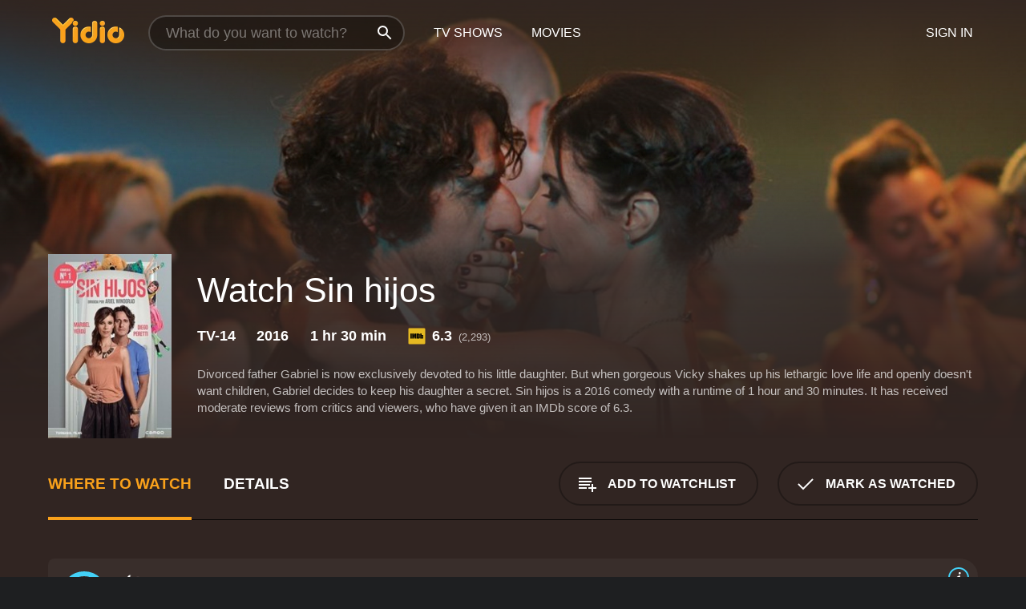

--- FILE ---
content_type: text/html; charset=UTF-8
request_url: https://www.yidio.com/movie/sin-hijos-no-kids/61667
body_size: 9344
content:
<!doctype html>
<html  lang="en" xmlns:og="http://opengraphprotocol.org/schema/" xmlns:fb="http://www.facebook.com/2008/fbml">
<head prefix="og: http://ogp.me/ns# fb: http://ogp.me/ns/fb# video: http://ogp.me/ns/video#">
<title>Watch  Sin hijos Online | 2016 Movie | Yidio</title>
<meta charset="utf-8" />
<meta http-equiv="X-UA-Compatible" content="IE=edge,chrome=1" />
<meta name="description" content="Watch Sin hijos Online. Sin hijos the 2016 Movie, Trailers, Videos and more at Yidio." />
<meta name="viewport" content="width=device-width, initial-scale=1, minimum-scale=1" />

 
 


<link href="https://fonts.googleapis.com" rel="preconnect">

<link rel="icon" href="//cfm.yidio.com/favicon-16.png" sizes="16x16"/>
<link rel="icon" href="//cfm.yidio.com/favicon-32.png" sizes="32x32"/>
<link rel="icon" href="//cfm.yidio.com/favicon-96.png" sizes="96x96"/>
<link rel="icon" href="//cfm.yidio.com/favicon-128.png" sizes="128x128"/>
<link rel="icon" href="//cfm.yidio.com/favicon-192.png" sizes="192x192"/>
<link rel="icon" href="//cfm.yidio.com/favicon-228.png" sizes="228x228"/>
<link rel="shortcut icon" href="//cfm.yidio.com/favicon-196.png" sizes="196x196"/>
<link rel="apple-touch-icon" href="//cfm.yidio.com/favicon-152.png" sizes="152x152"/>
<link rel="apple-touch-icon" href="//cfm.yidio.com/favicon-180.png" sizes="180x180"/>

<link rel="alternate" href="android-app://com.yidio.androidapp/yidio/movie/61667" />
<link rel="alternate" href="ios-app://664306931/yidio/movie/61667" />


<link href="https://www.yidio.com/movie/sin-hijos-no-kids/61667" rel="canonical" />
<meta property="og:title" content="Sin hijos"/> 
<meta property="og:url" content="https://www.yidio.com/movie/sin-hijos-no-kids/61667"/> 
<meta property="og:image" content="//cfm.yidio.com/images/movie/61667/poster-180x270.jpg"/> 
<meta property="fb:app_id" content="54975784392"/> 
<meta property="og:description" content="Divorced father Gabriel is now exclusively devoted to his little daughter. But when gorgeous Vicky shakes up his lethargic love life and openly doesn'..."/> 
<meta property="og:site_name" content="Yidio"/> 
<meta property="og:type" content="video.movie" /> 
<script async src="https://www.googletagmanager.com/gtag/js?id=G-6PLMJX58PB"></script>

<script>
    /* ==================
        Global variables
       ================== */

	
	var globals={};
    
	var page = 'redesign/movie';
	globals.page = 'redesign/movie';
	
	var _bt = '';
    var baseUrl = 'https://www.yidio.com/';
    var cdnBaseUrl = '//cfm.yidio.com/';
    var appUrl = 'yidio://top-picks';
    var country = 'US';
    var fbAppId = '';
    var fbAppPerms = 'email,public_profile';
    var premiumUser = '';
	var user_premium_channels  = [];
	var MAIN_RANDOM_VARIABLE = "";
	var overlay_timer = 1000;
	var overlay_position = 200;
	var new_question_ads = 0;
	var new_movie_ads = 0;
	var new_links_ads = 0;
	var new_show_dir_ads = 0;
	var new_movie_dir_ads = 0;
	var random_gv = '';
	var yzd = '791029984281';
	globals.header_t_source = '';
	globals.utm_source = '';
	globals.utm_medium = '';
	globals.utm_campaign = '';
	globals.utm_term = '';
	globals.utm_content = '';
	globals.pid = '';
	globals.title = 'Sin hijos';
    
	
	var src_tt = '1';
	
	
			globals.contentId = "61667";
				globals.header_all_utm_params = '';
					globals.link_id = "61667";
		
					

    /* =============================
        Initialize Google Analytics
       ============================= */
	
    window.dataLayer = window.dataLayer || []; function gtag() {dataLayer.push(arguments);}
	
    gtag('js', new Date());
	gtag('config', 'G-6PLMJX58PB');
    
    /* ==================
        GA Error logging
       ================== */
    
	window.onerror = function(message, file, line, col, error) {
		var gaCategory = 'Errors';
		if (typeof page != 'undefined' && page != '') gaCategory = 'Errors (' + page + ')';
		
		var url = window.location.href;
		var gaLabel = '[URL]: ' + url;
		if (file != '' && file != url) gaLabel += ' [File]: ' + file;
		if (error != 'undefined' && error != null) label += ' [Trace]: ' + error.stack;
		gaLabel += ' [User Agent]: ' + navigator.userAgent;
		
		gtag('event', '(' + line + '): ' + message, { 'event_category': gaCategory, 'event_label': gaLabel });
		console.log('[Error]: ' + message + ' ' + gaLabel);
	}
	
	/* =======================
	    Initialize Optimizely
	   ======================= */
    
    window['optimizely'] = window['optimizely'] || [];
    
	/* ===============================
	    Handle in-source image errors
	   =============================== */
	
	const onImgError = (event) => {
		event.target.classList.add('error');
	};
	
	const onImgLoad = (event) => {
		event.target.classList.add('loaded');
	};
	
    
	
			globals.user_id = 0;
	</script>




<script defer src="//cfm.yidio.com/redesign/js/main.js?version=188" crossorigin="anonymous"></script>

	<script defer src="//cfm.yidio.com/redesign/js/detail.js?version=59" crossorigin="anonymous"></script>









	<style>

		/* ========
		    Global
		   ======== */
		
		* {
			transition: none;
		}
		
		h1, h2, h3, h4, p, blockquote, figure, ol, ul {
			margin: 0;
			padding: 0;
		}
		
		a {
			color: inherit;
			transition-duration: 0;
		}
		
		a:visited {
			color: inherit;
		}
		
		a:not(.border), button, .button {
			color: inherit;
		}
		
		
		img[data-src],
		img[onerror] {
			opacity: 0;
		}
		
		img[onerror].loaded {
			opacity: 1;
		}
		
		img {
			max-width: 100%;
			height: auto;
		}
		
		button {
			background: none;
			border: 0;
			border-color: rgba(0,0,0,0);
			font: inherit;
			padding: 0;
		}
		
		main {
			padding-top: 82px;
		}
		
		body {
			opacity: 0;
			font: 16px/1 'Open Sans', sans-serif;
			font-weight: 400;
			margin: 0;
		}
		
		header {
			position: fixed;
			z-index: 50;
			width: 100%;
			height: 82px;
			box-sizing: border-box;
			color: white;
		}
		
		header nav {
			position: absolute;
			width: 100%;
			height: 100%;
			box-sizing: border-box;
			padding: 0 47px;
		}
		
		header nav li {
			height: 100%;
			position: relative;
			float: left;
		}
		
		header nav a {
			display: block;
			text-transform: uppercase;
			text-align: center;
			line-height: 82px;
			padding: 0 18px;
		}
		
		header nav li.selected a {
			color: #f9a11b;
		}
		
		header nav .logo svg {
			margin-top: 23px;
		}
		
		header nav .search {
			width: 320px;
			padding: 19px 0;
			margin: 0 18px 0 12px;
		}
		
		header nav .search .icon {
			position: absolute;
			top: 29px;
			right: 13px;
			z-index: 20;
			width: 24px;
			height: 24px;
		}
		
		header nav .search input {
			width: 100%;
			height: 44px;
			border: 0;
			box-sizing: border-box;
			font-size: 110%;
			font-weight: 300;
			margin-bottom: 18px;
		}
		
		header nav .account {
			position: absolute;
			right: 0;
		}
		
		header nav .account li {
			float: right;
		}
		
		header nav li.sign-in {
			margin-right: 48px;
		}
		
		header nav a .border {
			display: inline;
			border: 2px solid #f9a11b;
			padding: 6px 16px;
		}
		
		@media only screen and (min-width: 1920px) {
			
			.main-wrapper {
				max-width: 1920px;
				margin: 0 auto;
			}
			
		}
		
	</style>




	
		<style>

			/* ==============
			    Detail Pages
			   ============== */
			
			body {
				color: white;
			}
			
			.masthead {
				display: flex;
				flex-direction: column;
				justify-content: flex-end;
				position: relative;
				overflow: hidden;
				margin-top: -82px;
				padding-top: 82px;
				box-sizing: border-box;
				height: 76vh;
				max-height: 56.25vw;
				min-height: 450px;
				font-size: 1.2vw;
				color: white;
			}
			
			.masthead .background {
				display: block;
				position: absolute;
				top: 0;
				left: 0;
				width: 100%;
				height: 100%;
			}
			
			.masthead .content {
				display: flex;
				align-items: center;
				z-index: 10;
				padding: 10vw 60px 0 60px;
			}
			
			.masthead .poster {
				position: relative;
				flex-shrink: 0;
				margin-right: 2.5vw;
				height: 18vw;
				width: 12vw;
			}
			
			.masthead .details {
				padding: 2vw 0;
			}
			
			.masthead .details h1 {
				font-size: 280%;
				font-weight: 400;
				margin-top: -0.3vw;
			}
			
			.masthead .details .tagline {
				font-size: 160%;
				font-weight: 300;
				font-style: italic;
				margin-top: 1vw;
			}
			
			.masthead .details .attributes {
				display: flex;
				align-items: center;
				font-size: 120%;
				font-weight: 700;
				margin-top: 1.9vw;
			}
			
			.masthead .details .attributes li {
				display: flex;
				align-items: center;
				margin-right: 2.1vw;
			}
			
			.masthead .details .attributes .icon {
				width: 1.7vw;
				height: 1.7vw;
				margin-right: 0.6vw;
			}
			
			.masthead .details .description {
				display: -webkit-box;
				-webkit-box-orient: vertical;
				line-height: 1.4em;
				max-height: 4.2em;
				color: rgba(255,255,255,0.7);
				overflow: hidden;
				margin-top: 2vw;
				text-overflow: ellipsis;
			}
			
			nav.page {
				display: flex;
				margin: 12px 60px 48px 60px;
				border-bottom: 1px solid rgba(0,0,0,0.8);
				padding: 19px 0;
			}
			
			nav.page > div {
				display: flex;
				margin: -20px;
			}
			
			nav.page label {
				display: flex;
				align-items: center;
				margin: 0 20px;
				font-weight: 600;
				text-transform: uppercase;
			}
			
			nav.page .sections label {
				font-size: 120%;
			}
			
			input[name=section] {
				display: none;
			}
			
			input[name=section]:nth-child(1):checked ~ nav.page .sections label:nth-child(1),
			input[name=section]:nth-child(2):checked ~ nav.page .sections label:nth-child(2),
			input[name=section]:nth-child(3):checked ~ nav.page .sections label:nth-child(3) {
				color: #f9a11b;
				box-shadow: inset 0 -4px #f9a11b;
			}
			
			nav.page .actions {
				margin-left: auto;
				margin-right: -12px;
			}
			
			nav.page .button.border {
				margin: 18px 12px;
			}
			
			.page-content {
				display: flex;
				margin: 48px 60px;
			}
			
			.button.border {
				display: flex;
				align-items: center;
				text-transform: uppercase;
				font-weight: 600;
				border: 2px solid rgba(0,0,0,0.3);
				padding: 0 1vw;
			}
			
			.button.border .icon {
				display: flex;
				align-items: center;
				justify-content: center;
				width: 4vw;
				height: 4vw;
			}
			
			.episodes .seasons span {
				border: 2px solid rgba(0,0,0,0.3);
			}
			
			.episodes .seasons input.unavailable + span {
				color: rgba(255,255,255,0.2);
				background: rgba(0,0,0,0.3);
				border-color: rgba(0,0,0,0);
			}
			
			.episodes .seasons input:checked + span {
				color: rgba(0,0,0,0.8);
				background: #f9a11b;
				border-color: #f9a11b;
				cursor: default;
			}
			
			/* Display ads */
			
			.tt.display ins {
				display: block;
			}
			
			@media only screen and (min-width: 1025px) {
				.page-content .column:nth-child(2) .tt.display ins {
					width: 300px;
				}
			}
			
			@media only screen and (min-width: 1440px) {
				
				.masthead {
					font-size: 1.1em;
				}
				
				.masthead .content {
					padding: 144px 60px 0 60px;
				}
				
				.masthead .poster {
					margin-right: 36px;
					height: 270px;
					width: 180px;
				}
				
				.masthead .details {
					padding: 16px 0;
				}
				
				.masthead .details h1 {
					margin-top: -8px;
				}
				
				.masthead .details .tagline {
					margin-top: 16px;
				}
				
				.masthead .details .attributes {
					margin-top: 28px;
				}
				
				.masthead .details .attributes li {
					margin-right: 32px;
				}
				
				.masthead .details .attributes .icon {
					width: 24px;
					height: 24px;
					margin-right: 8px;
				}
				
				.masthead .details .attributes .imdb .count {
					font-size: 70%;
					font-weight: 400;
				}
				
				.masthead .details .description {
					max-width: 1200px;
					margin-top: 26px;
				}
				
				.button.border {
					padding: 0 16px;
				}
				
				.button.border .icon {
					width: 48px;
					height: 48px;
				}
				
			}
			
			@media only screen and (min-width: 1920px) {
				
				.masthead {
					max-height: 960px;
				}
				
			}

		</style>
	


<link rel="preload" href="https://fonts.googleapis.com/css?family=Open+Sans:300,400,600,700" media="print" onload="this.media='all'">

<link rel="stylesheet" href="//cfm.yidio.com/redesign/css/main.css?version=89" media="print" onload="this.media='all'">

	<link rel="stylesheet" href="//cfm.yidio.com/redesign/css/detail.css?version=29" media="print" onload="this.media='all'">
	<link rel="stylesheet" href="//cfm.yidio.com/mobile/css/video-js.css?version=2" media="print" onload="this.media='all'">




 
	<script>
		// Display page content when last CSS is loaded

		var css = document.querySelectorAll('link[rel=stylesheet]');
		var count = css.length;
		var lastCSS = css[count - 1];

		lastCSS.addEventListener('load', function() {
			document.querySelector('body').classList.add('css-loaded');
		});
	</script>



</head>
<body class="movie" >
		
	

			<div class="main-wrapper">
			  	<header  class="transparent" >
                <nav>
					<ul class="main">
						<li class="logo"> 
							<a href="https://www.yidio.com/" title="Yidio">
								<img srcset="//cfm.yidio.com/redesign/img/logo-topnav-1x.png 1x, //cfm.yidio.com/redesign/img/logo-topnav-2x.png 2x" width="90" height="32" alt="Yidio" />
							</a>
						</li>
						                            <li class="search">
                                <div class="icon"></div>
                                <input type="text" autocomplete="off" placeholder="What do you want to watch?"/>
                            </li>
                            <li class="tv-shows">
                                <div class="highlight"></div>
                                <a href="https://www.yidio.com/tv-shows">TV Shows</a>
                            </li>
                            <li class="movies">
                                <div class="highlight"></div>
                                <a href="https://www.yidio.com/movies">Movies</a>
                            </li>
                           
					</ul>
					<ul class="account">
                   						<li class="sign-in">
							<div class="sign-in-link">Sign In</div>
						</li>
						                     
					</ul>
				</nav>
			</header>
			            <main>

        		<!-- For pure CSS page section selecting -->
		<input type="radio" id="where-to-watch" name="section" value="where-to-watch" checked>
				<input type="radio" id="details" name="section" value="details">		
		<div class="masthead">
			<div class="content">
				<div class="poster movie">
                					<img src="//cfm.yidio.com/images/movie/61667/poster-180x270.jpg" srcset="//cfm.yidio.com/images/movie/61667/poster-180x270.jpg 1x, //cfm.yidio.com/images/movie/61667/poster-360x540.jpg 2x" alt="Sin hijos" crossOrigin="anonymous"/>
				                </div>
				<div class="details">
					<h1>Watch Sin hijos</h1>
										                    <ul class="attributes">
						<li>TV-14</li>						<li>2016</li>						<li>1 hr 30 min</li>						<li class="imdb">
							<svg class="icon" xmlns="http://www.w3.org/2000/svg" xmlns:xlink="http://www.w3.org/1999/xlink" width="24" height="24" viewBox="0 0 24 24"><path d="M0 0h24v24H0z" fill="rgba(0,0,0,0)"/><path d="M21.946.5H2.054A1.65 1.65 0 0 0 .501 2.029L.5 21.946a1.64 1.64 0 0 0 1.491 1.551.311.311 0 0 0 .043.003h19.932a.396.396 0 0 0 .042-.002 1.65 1.65 0 0 0 1.492-1.637V2.14A1.648 1.648 0 0 0 21.982.502L21.946.5z" fill="#e5b922"/><path d="M3.27 8.416h1.826v7.057H3.27zm5.7 0l-.42 3.3-.48-3.3H5.713v7.057H7.3l.006-4.66.67 4.66h1.138l.643-4.763v4.763h1.592V8.416zm5.213 7.057a5.116 5.116 0 0 0 .982-.071 1.18 1.18 0 0 0 .546-.254.924.924 0 0 0 .311-.5 5.645 5.645 0 0 0 .098-1.268v-2.475a8.333 8.333 0 0 0-.071-1.345 1.224 1.224 0 0 0-.3-.617 1.396 1.396 0 0 0-.715-.404 7.653 7.653 0 0 0-1.696-.123h-1.365v7.057zm.02-5.783a.273.273 0 0 1 .136.195 3.079 3.079 0 0 1 .033.617v2.736a2.347 2.347 0 0 1-.091.858c-.06.1-.22.163-.48.163V9.625a.839.839 0 0 1 .404.066zm2.535-1.274v7.057h1.645l.1-.448a1.528 1.528 0 0 0 .494.41 1.658 1.658 0 0 0 .649.13 1.209 1.209 0 0 0 .747-.227 1.007 1.007 0 0 0 .402-.539 4.108 4.108 0 0 0 .085-.943v-1.982a6.976 6.976 0 0 0-.033-.832.988.988 0 0 0-.163-.402.967.967 0 0 0-.409-.319 1.673 1.673 0 0 0-.631-.111 1.842 1.842 0 0 0-.656.123 1.556 1.556 0 0 0-.487.383v-2.3zm2.372 5.35a2.417 2.417 0 0 1-.052.643c-.032.1-.18.137-.292.137a.212.212 0 0 1-.214-.129 1.818 1.818 0 0 1-.058-.598v-1.87a2.042 2.042 0 0 1 .052-.598.204.204 0 0 1 .208-.117c.1 0 .26.04.298.137a1.775 1.775 0 0 1 .059.578z" fill="#010101"/></svg>
							<div class="score">6.3<span class="count">&nbsp;&nbsp;(2,293)</span></div>
						</li>											</ul>
                    										<div class="description">
						<div class="container"><p>Divorced father Gabriel is now exclusively devoted to his little daughter. But when gorgeous Vicky shakes up his lethargic love life and openly doesn't want children, Gabriel decides to keep his daughter a secret.</p>
						<p>
                       	Sin hijos is a 2016 comedy with a runtime of 1 hour and 30 minutes. 
                        It has received moderate reviews from critics and viewers, who have given it an IMDb score of 6.3.                    	</p>						</div>
					</div>
									</div>
			</div>
			<div class="background ">				<img src="//cfm.yidio.com/images/movie/61667/backdrop-1280x720.jpg" width="100%" alt="Sin hijos" crossOrigin="anonymous"/>			</div>
		</div>
		
		<nav class="page">
			<div class="sections">
				<label for="where-to-watch">Where to Watch</label>
								<label for="details">Details</label>			</div>
			<div class="actions">
				<button type="button" class="button border action watchlist" data-type="movie" data-id="61667">
					<div class="icon"></div>
					<div class="label">Add to Watchlist</div>
				</button>
				<button type="button" class="button border action watched" data-type="movie" data-id="61667">
					<div class="icon"></div>
					<div class="label">Mark as Watched</span>
				</button>
			</div>
		</nav>
		
		<div class="page-content">
			<div class="column">
				<section class="where-to-watch">
					
                    
					                    				<div class="sources movie">
			<a href="https://www.yidio.com/movie/sin-hijos/61667/watch/1506764774?source_order=1&total_sources=19,16&ct=p3" target="_self" rel="nofollow" class="source provider-19" data-name="Apple TV Store" data-provider-id="19" data-provider-domain="itunes.com" data-signup-url="/outgoing/apple-deep?from=mobile&device=pc&ad_placement=source overlay&ad_placement=source overlay&source_order=1&total_sources=19,16" data-type="pay">
								<div class="play-circle" style="border-color:#43d1f7"></div>
								<div class="content">
								<div class="logo">
									<img class="primary" src="[data-uri]" data-src="//cfm.yidio.com/mobile/img/sources/19/logo-180h.png" alt="Apple TV Store"/>
									
								</div>
								<div class="label">Rent from $3.99</div>
								</div>
								<button type="button" class="icons" aria-label="source info">
								<div class="icon info" style="border-color:#43d1f7"></div>
							</button>
							</a><a href="https://www.yidio.com/movie/sin-hijos/61667/watch/1768368188?type=1&from1=mobile&device=pc&source_order=2&total_sources=19,16" target="_blank" rel="noopener nofollow" class="source provider-16" data-name="Amazon" data-provider-id="16" data-provider-domain="amazon.com" data-signup-url="" data-type="pay">
								<div class="play-circle" style="border-color:#8dc03d"></div>
								<div class="content">
								<div class="logo">
									<img class="primary" src="[data-uri]" data-src="//cfm.yidio.com/mobile/img/sources/16/logo-180h.png" alt="Amazon"/>
									
								</div>
								<div class="label">Own from $10.99</div>
								</div>
								<button type="button" class="icons" aria-label="source info">
								<div class="icon info" style="border-color:#8dc03d"></div>
							</button>
							</a>
			</div>
                    				</section>
				                				<section class="details">
					                    <div class="description">
						<div class="name">Description</div>
						<div class="value"></div>
					</div>
												<div class="where-to-watch">
							<div class="name">Where to Watch Sin hijos</div>
							<div class="value">
							Sin hijos is available to watch, stream, download and buy, rent on demand at Apple TV Store and Amazon. Some platforms allow you to rent Sin hijos for a limited time or purchase the movie and download it to your device.							</div>
						</div>
											                    					<ul class="links">
						                        <li>
							<div class="name">Genres</div>
							<div class="value">
								<a href="https://www.yidio.com/movies/comedy" title="Comedy">Comedy</a> <a href="https://www.yidio.com/movies/romance" title="Romance">Romance</a> 
							</div>
						</li>
                                                						<li>
							<div class="name">Cast</div>
							<div class="value">
								<div>Diego Peretti</div><div>Maribel Verdú</div><div>Guadalupe Manent</div>
							</div>
						</li>
                                                						<li>
							<div class="name">Director</div>
							<div class="value">
								<div>Ariel Winograd</div>
							</div>
						</li>
                        					</ul>
                    										<ul class="attributes">
						                        <li>
							<div class="name">Release Date</div>
							<div class="value">2016</div>
						</li>
                        						                        <li>
							<div class="name">MPAA Rating</div>
							<div class="value">TV-14</div>
						</li>
                                                						<li>
							<div class="name">Runtime</div>
							<div class="value">1 hr 30 min</div>
						</li>
                                                                       						<li>
							<div class="name">IMDB Rating</div>
							<div class="value">6.3<span class="count">&nbsp;&nbsp;(2,293)</span></div>
						</li>
                        											</ul>
                    				</section>
                			</div>
            		</div>
				<div class="browse-sections recommendations">
			            <section>
				<div class="title">Stream Movies Like Sin hijos</div>
				<div class="slideshow poster-slideshow">
					<a class="movie" href="https://www.yidio.com/movie/ghosted/240599">
								<div class="poster"><img class="poster" loading="lazy" src="//cfm.yidio.com/images/movie/240599/poster-193x290.jpg" width="100%" alt=""></div>
								<div class="content"><div class="title">Ghosted</div></div>
							</a><a class="movie" href="https://www.yidio.com/movie/fly-me-to-the-moon/249754">
								<div class="poster"><img class="poster" loading="lazy" src="//cfm.yidio.com/images/movie/249754/poster-193x290.jpg" width="100%" alt=""></div>
								<div class="content"><div class="title">Fly Me to the Moon</div></div>
							</a><a class="movie" href="https://www.yidio.com/movie/pretty-woman/11618">
								<div class="poster"><img class="poster" loading="lazy" src="//cfm.yidio.com/images/movie/11618/poster-193x290.jpg" width="100%" alt=""></div>
								<div class="content"><div class="title">Pretty Woman</div></div>
							</a><a class="movie" href="https://www.yidio.com/movie/the-holiday/24956">
								<div class="poster"><img class="poster" loading="lazy" src="//cfm.yidio.com/images/movie/24956/poster-193x290.jpg" width="100%" alt=""></div>
								<div class="content"><div class="title">The Holiday</div></div>
							</a><a class="movie" href="https://www.yidio.com/movie/this-christmas/27482">
								<div class="poster"><img class="poster" loading="lazy" src="//cfm.yidio.com/images/movie/27482/poster-193x290.jpg" width="100%" alt=""></div>
								<div class="content"><div class="title">This Christmas</div></div>
							</a><a class="movie" href="https://www.yidio.com/movie/cha-cha-real-smooth/236386">
								<div class="poster"><img class="poster" loading="lazy" src="//cfm.yidio.com/images/movie/236386/poster-193x290.jpg" width="100%" alt=""></div>
								<div class="content"><div class="title">Cha Cha Real Smooth</div></div>
							</a><a class="movie" href="https://www.yidio.com/movie/hes-just-not-that-into-you/29467">
								<div class="poster"><img class="poster" loading="lazy" src="//cfm.yidio.com/images/movie/29467/poster-193x290.jpg" width="100%" alt=""></div>
								<div class="content"><div class="title">He's Just Not That into You</div></div>
							</a><a class="movie" href="https://www.yidio.com/movie/diary-of-a-mad-black-woman/23094">
								<div class="poster"><img class="poster" loading="lazy" src="//cfm.yidio.com/images/movie/23094/poster-193x290.jpg" width="100%" alt=""></div>
								<div class="content"><div class="title">Diary of a Mad Black Woman</div></div>
							</a><a class="movie" href="https://www.yidio.com/movie/waiting-to-exhale/14461">
								<div class="poster"><img class="poster" loading="lazy" src="//cfm.yidio.com/images/movie/14461/poster-193x290.jpg" width="100%" alt=""></div>
								<div class="content"><div class="title">Waiting to Exhale</div></div>
							</a><a class="movie" href="https://www.yidio.com/movie/american-pie/16568">
								<div class="poster"><img class="poster" loading="lazy" src="//cfm.yidio.com/images/movie/16568/poster-193x290.jpg" width="100%" alt=""></div>
								<div class="content"><div class="title">American Pie</div></div>
							</a>
				</div>
			</section>
						            <section><div class="title">Top Movies</div>
						<div class="slideshow poster-slideshow">
						<a class="movie" href="https://www.yidio.com/movie/it/63837">
								<div class="poster"><img class="poster" loading="lazy" src="//cfm.yidio.com/images/movie/63837/poster-193x290.jpg" width="100%" alt=""></div>
								<div class="content"><div class="title">It</div></div>
							</a><a class="movie" href="https://www.yidio.com/movie/me-before-you/59757">
								<div class="poster"><img class="poster" loading="lazy" src="//cfm.yidio.com/images/movie/59757/poster-193x290.jpg" width="100%" alt=""></div>
								<div class="content"><div class="title">Me Before You</div></div>
							</a><a class="movie" href="https://www.yidio.com/movie/the-hunger-games/32213">
								<div class="poster"><img class="poster" loading="lazy" src="//cfm.yidio.com/images/movie/32213/poster-193x290.jpg" width="100%" alt=""></div>
								<div class="content"><div class="title">The Hunger Games</div></div>
							</a><a class="movie" href="https://www.yidio.com/movie/john-wick/46767">
								<div class="poster"><img class="poster" loading="lazy" src="//cfm.yidio.com/images/movie/46767/poster-193x290.jpg" width="100%" alt=""></div>
								<div class="content"><div class="title">John Wick</div></div>
							</a><a class="movie" href="https://www.yidio.com/movie/the-housemaid/31437">
								<div class="poster"><img class="poster" loading="lazy" src="//cfm.yidio.com/images/movie/31437/poster-193x290.jpg" width="100%" alt=""></div>
								<div class="content"><div class="title">The Housemaid</div></div>
							</a><a class="movie" href="https://www.yidio.com/movie/pretty-woman/11618">
								<div class="poster"><img class="poster" loading="lazy" src="//cfm.yidio.com/images/movie/11618/poster-193x290.jpg" width="100%" alt=""></div>
								<div class="content"><div class="title">Pretty Woman</div></div>
							</a><a class="movie" href="https://www.yidio.com/movie/titanic/15722">
								<div class="poster"><img class="poster" loading="lazy" src="//cfm.yidio.com/images/movie/15722/poster-193x290.jpg" width="100%" alt=""></div>
								<div class="content"><div class="title">Titanic</div></div>
							</a><a class="movie" href="https://www.yidio.com/movie/harry-potter-and-the-sorcerers-stone/18564">
								<div class="poster"><img class="poster" loading="lazy" src="//cfm.yidio.com/images/movie/18564/poster-193x290.jpg" width="100%" alt=""></div>
								<div class="content"><div class="title">Harry Potter and the Sorcerer's Stone</div></div>
							</a><a class="movie" href="https://www.yidio.com/movie/uncut-gems/211660">
								<div class="poster"><img class="poster" loading="lazy" src="//cfm.yidio.com/images/movie/211660/poster-193x290.jpg" width="100%" alt=""></div>
								<div class="content"><div class="title">Uncut Gems</div></div>
							</a><a class="movie" href="https://www.yidio.com/movie/mean-girls/22118">
								<div class="poster"><img class="poster" loading="lazy" src="//cfm.yidio.com/images/movie/22118/poster-193x290.jpg" width="100%" alt=""></div>
								<div class="content"><div class="title">Mean Girls</div></div>
							</a><a class="movie" href="https://www.yidio.com/movie/the-sound-of-music/1850">
								<div class="poster"><img class="poster" loading="lazy" src="//cfm.yidio.com/images/movie/1850/poster-193x290.jpg" width="100%" alt=""></div>
								<div class="content"><div class="title">The Sound of Music</div></div>
							</a><a class="movie" href="https://www.yidio.com/movie/twilight/29116">
								<div class="poster"><img class="poster" loading="lazy" src="//cfm.yidio.com/images/movie/29116/poster-193x290.jpg" width="100%" alt=""></div>
								<div class="content"><div class="title">Twilight</div></div>
							</a>
						</div></section><section><div class="title">Also directed by Ariel Winograd</div>
						<div class="slideshow poster-slideshow">
						<a class="movie" href="https://www.yidio.com/movie/mama-se-fue-de-viaje/126475">
								<div class="poster"><img class="poster" loading="lazy" src="//cfm.yidio.com/images/movie/126475/poster-193x290.jpg" width="100%" alt=""></div>
								<div class="content"><div class="title">Mama se fue de viaje</div></div>
							</a><a class="movie" href="https://www.yidio.com/movie/mi-primera-boda/219197">
								<div class="poster"><img class="poster" loading="lazy" src="//cfm.yidio.com/images/movie/219197/poster-193x290.jpg" width="100%" alt=""></div>
								<div class="content"><div class="title">Mi Primera Boda</div></div>
							</a><a class="movie" href="https://www.yidio.com/movie/to-fool-a-thief/54256">
								<div class="poster"><img class="poster" loading="lazy" src="//cfm.yidio.com/images/movie/54256/poster-193x290.jpg" width="100%" alt=""></div>
								<div class="content"><div class="title">To Fool A Thief</div></div>
							</a><a class="movie" href="https://www.yidio.com/movie/el-robo-del-siglo/228484">
								<div class="poster"><img class="poster" loading="lazy" src="//cfm.yidio.com/images/movie/228484/poster-193x290.jpg" width="100%" alt=""></div>
								<div class="content"><div class="title">El robo del siglo</div></div>
							</a><a class="movie" href="https://www.yidio.com/movie/today-we-fix-the-world/235527">
								<div class="poster"><img class="poster" loading="lazy" src="//cfm.yidio.com/images/movie/235527/poster-193x290.jpg" width="100%" alt=""></div>
								<div class="content"><div class="title">Today We Fix the World</div></div>
							</a><a class="movie" href="https://www.yidio.com/movie/vino-para-robar/106658">
								<div class="poster"><img class="poster" loading="lazy" src="//cfm.yidio.com/images/movie/106658/poster-193x290.jpg" width="100%" alt=""></div>
								<div class="content"><div class="title">Vino Para Robar</div></div>
							</a><a class="movie" href="https://www.yidio.com/movie/tods-caen/211336">
								<div class="poster"><img class="poster" loading="lazy" src="//cfm.yidio.com/images/movie/211336/poster-193x290.jpg" width="100%" alt=""></div>
								<div class="content"><div class="title">Tod@s Caen</div></div>
							</a><a class="movie" href="https://www.yidio.com/movie/my-first-wedding/40008">
								<div class="poster"><img class="poster" loading="lazy" src="//cfm.yidio.com/images/movie/40008/poster-193x290.jpg" width="100%" alt=""></div>
								<div class="content"><div class="title">My First Wedding</div></div>
							</a><a class="movie" href="https://www.yidio.com/movie/permitidos/68342">
								<div class="poster"><img class="poster" loading="lazy" src="//cfm.yidio.com/images/movie/68342/poster-193x290.jpg" width="100%" alt=""></div>
								<div class="content"><div class="title">Permitidos</div></div>
							</a>
						</div></section><section><div class="title">Also starring Diego Peretti</div>
						<div class="slideshow poster-slideshow">
						<a class="movie" href="https://www.yidio.com/movie/showroom/66078">
								<div class="poster"><img class="poster" loading="lazy" src="//cfm.yidio.com/images/movie/66078/poster-193x290.jpg" width="100%" alt=""></div>
								<div class="content"><div class="title">Showroom</div></div>
							</a><a class="movie" href="https://www.yidio.com/movie/mama-se-fue-de-viaje/126475">
								<div class="poster"><img class="poster" loading="lazy" src="//cfm.yidio.com/images/movie/126475/poster-193x290.jpg" width="100%" alt=""></div>
								<div class="content"><div class="title">Mama se fue de viaje</div></div>
							</a><a class="movie" href="https://www.yidio.com/movie/casi-leyendas/178765">
								<div class="poster"><img class="poster" loading="lazy" src="//cfm.yidio.com/images/movie/178765/poster-193x290.jpg" width="100%" alt=""></div>
								<div class="content"><div class="title">Casi Leyendas</div></div>
							</a><a class="movie" href="https://www.yidio.com/movie/un-amor/41009">
								<div class="poster"><img class="poster" loading="lazy" src="//cfm.yidio.com/images/movie/41009/poster-193x290.jpg" width="100%" alt=""></div>
								<div class="content"><div class="title">Un Amor</div></div>
							</a><a class="movie" href="https://www.yidio.com/movie/no-sos-vos-soy-yo/22208">
								<div class="poster"><img class="poster" loading="lazy" src="//cfm.yidio.com/images/movie/22208/poster-193x290.jpg" width="100%" alt=""></div>
								<div class="content"><div class="title">No sos vos, soy yo</div></div>
							</a><a class="movie" href="https://www.yidio.com/movie/the-wrath-of-god/236526">
								<div class="poster"><img class="poster" loading="lazy" src="//cfm.yidio.com/images/movie/236526/poster-193x290.jpg" width="100%" alt=""></div>
								<div class="content"><div class="title">The Wrath of God</div></div>
							</a><a class="movie" href="https://www.yidio.com/movie/tiempo-de-valientes/24067">
								<div class="poster"><img class="poster" loading="lazy" src="//cfm.yidio.com/images/movie/24067/poster-193x290.jpg" width="100%" alt=""></div>
								<div class="content"><div class="title">Tiempo de valientes</div></div>
							</a>
						</div></section><section><div class="title">Also starring Maribel Verdú</div>
						<div class="slideshow poster-slideshow">
						<a class="movie" href="https://www.yidio.com/movie/y-tu-mama-tambien/40365">
								<div class="poster"><img class="poster" loading="lazy" src="//cfm.yidio.com/images/movie/40365/poster-193x290.jpg" width="100%" alt=""></div>
								<div class="content"><div class="title">Y Tu Mama Tambien</div></div>
							</a><a class="movie" href="https://www.yidio.com/movie/el-nio-de-barro/134631">
								<div class="poster"><img class="poster" loading="lazy" src="//cfm.yidio.com/images/movie/134631/poster-193x290.jpg" width="100%" alt=""></div>
								<div class="content"><div class="title">El Niño De Barro</div></div>
							</a><a class="movie" href="https://www.yidio.com/movie/fin/106830">
								<div class="poster"><img class="poster" loading="lazy" src="//cfm.yidio.com/images/movie/106830/poster-193x290.jpg" width="100%" alt=""></div>
								<div class="content"><div class="title">Fin</div></div>
							</a><a class="movie" href="https://www.yidio.com/movie/el-asesino-de-los-caprichos/221675">
								<div class="poster"><img class="poster" loading="lazy" src="//cfm.yidio.com/images/movie/221675/poster-193x290.jpg" width="100%" alt=""></div>
								<div class="content"><div class="title">El Asesino de los Caprichos</div></div>
							</a><a class="movie" href="https://www.yidio.com/movie/the-lighthouse/148906">
								<div class="poster"><img class="poster" loading="lazy" src="//cfm.yidio.com/images/movie/148906/poster-193x290.jpg" width="100%" alt=""></div>
								<div class="content"><div class="title">The Lighthouse</div></div>
							</a><a class="movie" href="https://www.yidio.com/movie/blancanieves/39316">
								<div class="poster"><img class="poster" loading="lazy" src="//cfm.yidio.com/images/movie/39316/poster-193x290.jpg" width="100%" alt=""></div>
								<div class="content"><div class="title">Blancanieves</div></div>
							</a><a class="movie" href="https://www.yidio.com/movie/the-blind-sunflowers/27849">
								<div class="poster"><img class="poster" loading="lazy" src="//cfm.yidio.com/images/movie/27849/poster-193x290.jpg" width="100%" alt=""></div>
								<div class="content"><div class="title">The Blind Sunflowers</div></div>
							</a><a class="movie" href="https://www.yidio.com/movie/abracadabra/124732">
								<div class="poster"><img class="poster" loading="lazy" src="//cfm.yidio.com/images/movie/124732/poster-193x290.jpg" width="100%" alt=""></div>
								<div class="content"><div class="title">Abracadabra</div></div>
							</a><a class="movie" href="https://www.yidio.com/movie/felices-140/62121">
								<div class="poster"><img class="poster" loading="lazy" src="//cfm.yidio.com/images/movie/62121/poster-193x290.jpg" width="100%" alt=""></div>
								<div class="content"><div class="title">Felices 140</div></div>
							</a><a class="movie" href="https://www.yidio.com/movie/la-punta-del-iceberg/125309">
								<div class="poster"><img class="poster" loading="lazy" src="//cfm.yidio.com/images/movie/125309/poster-193x290.jpg" width="100%" alt=""></div>
								<div class="content"><div class="title">La Punta del Iceberg</div></div>
							</a><a class="movie" href="https://www.yidio.com/movie/lisistrata/19713">
								<div class="poster"><img class="poster" loading="lazy" src="//cfm.yidio.com/images/movie/19713/poster-193x290.jpg" width="100%" alt=""></div>
								<div class="content"><div class="title">Lisistrata</div></div>
							</a><a class="movie" href="https://www.yidio.com/movie/seven-billiard-tables/27310">
								<div class="poster"><img class="poster" loading="lazy" src="//cfm.yidio.com/images/movie/27310/poster-193x290.jpg" width="100%" alt=""></div>
								<div class="content"><div class="title">Seven Billiard Tables</div></div>
							</a>
						</div></section>
		</div>
        </main>
        <footer>
      <div class="links">
        <nav class="main">
          <ul class="first-line">
            <li><a href="https://www.yidio.com/">Home</a></li>
            <li><a href="https://www.yidio.com/tv-shows">Top Shows</a></li>
            <li><a href="https://www.yidio.com/movies">Top Movies</a></li>
            <li><a href="https://help.yidio.com/support/home" rel="noopener noreferrer">Help</a></li>
            <li><a href="https://www.yidio.com/app/">Download App</a></li>
            <li><a href="https://www.yidio.com/aboutus">About</a></li>	
            <li><a href="https://www.yidio.com/jobs">Careers</a></li>
          </ul>
          <ul class="second-line">
            <li><span>&copy; 2026 Yidio LLC</span></li>
            <li><a href="https://www.yidio.com/privacy">Privacy Policy</a></li>
            <li><a href="https://www.yidio.com/tos">Terms of Use</a></li>
            <li><a href="https://www.yidio.com/tos#copyright">DMCA</a></li>
          </ul>
        </nav>
        <nav class="social">
          <ul>
            <li><a class="facebook" title="Facebook" href="https://www.facebook.com/Yidio" target="_blank" rel="noopener noreferrer"></a></li>
            <li><a class="twitter" title="Twitter" href="https://twitter.com/yidio" target="_blank" rel="noopener noreferrer"></a></li>
          </ul>
        </nav>
      </div>
    </footer>
        
    </div>
    
        
    <script type="application/ld+json">
{
  "@context": "http://schema.org",
  "@type": "Movie",
  "name": "Sin hijos",
  "url": "https://www.yidio.com/movie/sin-hijos/61667",
  "image": "https://cfm.yidio.com/images/movie/61667/poster-180x270.jpg",
  "description": "Divorced father Gabriel is now exclusively devoted to his little daughter. But when gorgeous Vicky shakes up his lethargic love life and openly doesn't want children, Gabriel decides to keep his daughter a secret.",
  "dateCreated": "2016"
  ,"genre":["Comedy","Romance"]
  ,"contentRating": "TV-14",
  "duration": "1 hr 30 min",
  "inLanguage": ""
  ,"aggregateRating":[{
  	"@type":"AggregateRating",
		"ratingCount": "2293",
		"ratingValue":	"6.3",
		"bestRating": "10",
		"worstRating": "0"	
  }]
  ,"actor": [{"@type":"Person","name": "Diego Peretti"},{"@type":"Person","name": " Maribel Verdú"},{"@type":"Person","name": " Guadalupe Manent"}]
  ,"productionCompany": [{"@type":"Organization","name": ""}]
  ,"director": [{"@type":"Person","name": "Ariel Winograd"}]
  
  
}
</script>
    <script type="application/ld+json">
{
"@context": "https://schema.org",
"@type": "BreadcrumbList",
"itemListElement": [{
"@type": "ListItem",
"position": 1,
"item": {
"@id": "https://www.yidio.com/",
"name": "Home"
}
},{
"@type": "ListItem",
"position": 2,
"item": {
"@id": "https://www.yidio.com/movies/",
"name": "Movies"
}
},{
"@type": "ListItem",
"position": 3,
"item": {
"name": "Sin hijos"
}
}]
}
</script>
     
    <!-- Facebook Pixel Code -->
    <script>
    !function(f,b,e,v,n,t,s){if(f.fbq)return;n=f.fbq=function(){n.callMethod?
    n.callMethod.apply(n,arguments):n.queue.push(arguments)};if(!f._fbq)f._fbq=n;
    n.push=n;n.loaded=!0;n.version='2.0';n.queue=[];t=b.createElement(e);t.async=!0;
    t.src=v;s=b.getElementsByTagName(e)[0];s.parentNode.insertBefore(t,s)}(window,
    document,'script','https://connect.facebook.net/en_US/fbevents.js');
    fbq('init', '772716306073427'); // Insert your pixel ID here.
    fbq('track', 'PageView');
    </script>
    <noscript><img height="1" width="1" style="display:none"
    src="https://www.facebook.com/tr?id=772716306073427&ev=PageView&noscript=1"
    /></noscript>
    <!-- DO NOT MODIFY -->
    <!-- End Facebook Pixel Code -->
    
          
        <!-- Reddit Pixel -->
        <script>
        !function(w,d){if(!w.rdt){var p=w.rdt=function(){p.sendEvent?p.sendEvent.apply(p,arguments):p.callQueue.push(arguments)};p.callQueue=[];var t=d.createElement("script");t.src="https://www.redditstatic.com/ads/pixel.js",t.async=!0;var s=d.getElementsByTagName("script")[0];s.parentNode.insertBefore(t,s)}}(window,document);rdt('init','t2_g3y337j');rdt('track', 'PageVisit');
        </script>
        <!-- DO NOT MODIFY UNLESS TO REPLACE A USER IDENTIFIER -->
        <!-- End Reddit Pixel -->
      
        </body>
</html>
